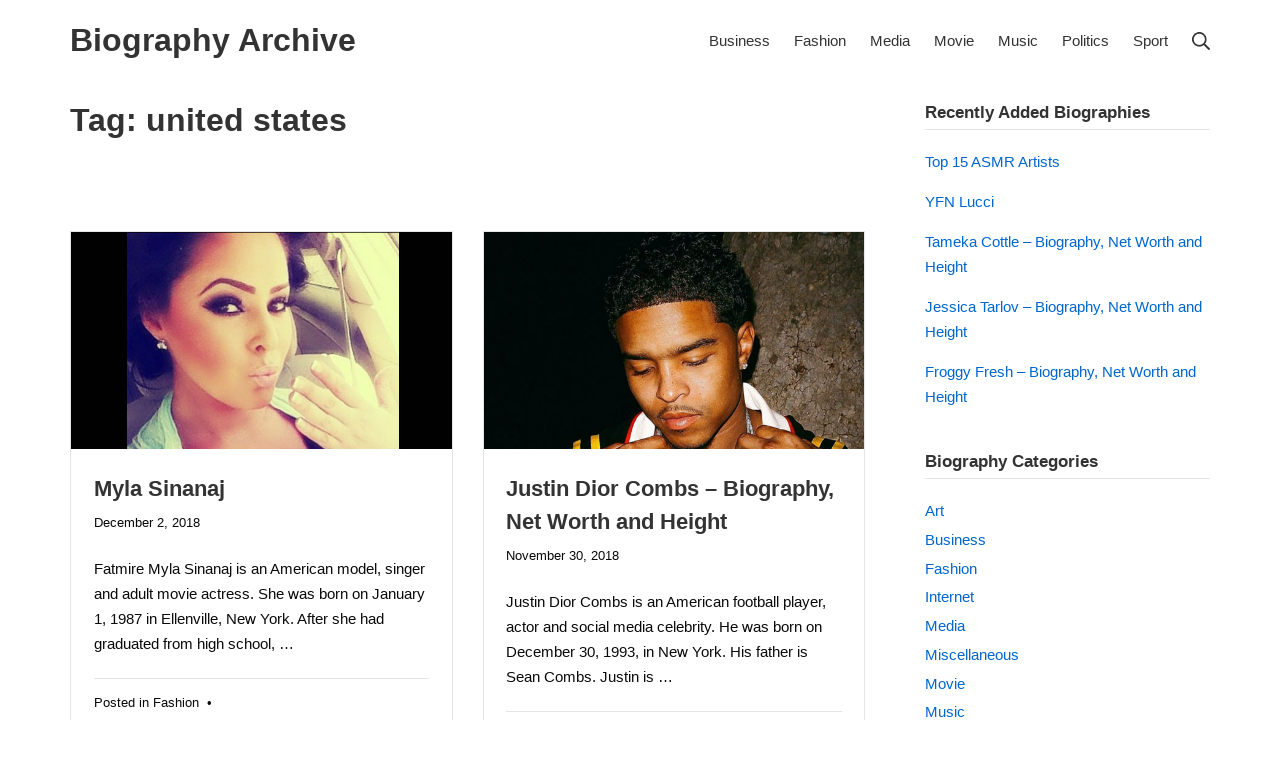

--- FILE ---
content_type: text/html; charset=UTF-8
request_url: https://www.biographyarchive.com/tag/united-states
body_size: 8191
content:
<!DOCTYPE html>
<html lang="en-US">
	<head>
		<meta charset="UTF-8">
		<meta name="viewport" content="width=device-width, initial-scale=1">
		<link rel="profile" href="http://gmpg.org/xfn/11">

		<meta name='robots' content='index, follow, max-image-preview:large, max-snippet:-1, max-video-preview:-1' />

	<!-- This site is optimized with the Yoast SEO plugin v20.12 - https://yoast.com/wordpress/plugins/seo/ -->
	<title>united states Archives - Biography Archive</title>
	<link rel="canonical" href="https://www.biographyarchive.com/tag/united-states" />
	<meta property="og:locale" content="en_US" />
	<meta property="og:type" content="article" />
	<meta property="og:title" content="united states Archives - Biography Archive" />
	<meta property="og:url" content="https://www.biographyarchive.com/tag/united-states" />
	<meta property="og:site_name" content="Biography Archive" />
	<meta name="twitter:card" content="summary_large_image" />
	<script type="application/ld+json" class="yoast-schema-graph">{"@context":"https://schema.org","@graph":[{"@type":"CollectionPage","@id":"https://www.biographyarchive.com/tag/united-states","url":"https://www.biographyarchive.com/tag/united-states","name":"united states Archives - Biography Archive","isPartOf":{"@id":"https://www.biographyarchive.com/#website"},"primaryImageOfPage":{"@id":"https://www.biographyarchive.com/tag/united-states#primaryimage"},"image":{"@id":"https://www.biographyarchive.com/tag/united-states#primaryimage"},"thumbnailUrl":"https://www.biographyarchive.com/wp-content/uploads/2018/12/myla-sinanaj.jpg","breadcrumb":{"@id":"https://www.biographyarchive.com/tag/united-states#breadcrumb"},"inLanguage":"en-US"},{"@type":"ImageObject","inLanguage":"en-US","@id":"https://www.biographyarchive.com/tag/united-states#primaryimage","url":"https://www.biographyarchive.com/wp-content/uploads/2018/12/myla-sinanaj.jpg","contentUrl":"https://www.biographyarchive.com/wp-content/uploads/2018/12/myla-sinanaj.jpg","width":620,"height":354},{"@type":"BreadcrumbList","@id":"https://www.biographyarchive.com/tag/united-states#breadcrumb","itemListElement":[{"@type":"ListItem","position":1,"name":"Home","item":"https://www.biographyarchive.com/"},{"@type":"ListItem","position":2,"name":"united states"}]},{"@type":"WebSite","@id":"https://www.biographyarchive.com/#website","url":"https://www.biographyarchive.com/","name":"Biography Archive","description":"","potentialAction":[{"@type":"SearchAction","target":{"@type":"EntryPoint","urlTemplate":"https://www.biographyarchive.com/?s={search_term_string}"},"query-input":"required name=search_term_string"}],"inLanguage":"en-US"}]}</script>
	<!-- / Yoast SEO plugin. -->


<link rel="alternate" type="application/rss+xml" title="Biography Archive &raquo; Feed" href="https://www.biographyarchive.com/feed" />
<link rel="alternate" type="application/rss+xml" title="Biography Archive &raquo; Comments Feed" href="https://www.biographyarchive.com/comments/feed" />
<link rel="alternate" type="application/rss+xml" title="Biography Archive &raquo; united states Tag Feed" href="https://www.biographyarchive.com/tag/united-states/feed" />
<script type="text/javascript">
window._wpemojiSettings = {"baseUrl":"https:\/\/s.w.org\/images\/core\/emoji\/14.0.0\/72x72\/","ext":".png","svgUrl":"https:\/\/s.w.org\/images\/core\/emoji\/14.0.0\/svg\/","svgExt":".svg","source":{"concatemoji":"https:\/\/www.biographyarchive.com\/wp-includes\/js\/wp-emoji-release.min.js?ver=6.2.8"}};
/*! This file is auto-generated */
!function(e,a,t){var n,r,o,i=a.createElement("canvas"),p=i.getContext&&i.getContext("2d");function s(e,t){p.clearRect(0,0,i.width,i.height),p.fillText(e,0,0);e=i.toDataURL();return p.clearRect(0,0,i.width,i.height),p.fillText(t,0,0),e===i.toDataURL()}function c(e){var t=a.createElement("script");t.src=e,t.defer=t.type="text/javascript",a.getElementsByTagName("head")[0].appendChild(t)}for(o=Array("flag","emoji"),t.supports={everything:!0,everythingExceptFlag:!0},r=0;r<o.length;r++)t.supports[o[r]]=function(e){if(p&&p.fillText)switch(p.textBaseline="top",p.font="600 32px Arial",e){case"flag":return s("\ud83c\udff3\ufe0f\u200d\u26a7\ufe0f","\ud83c\udff3\ufe0f\u200b\u26a7\ufe0f")?!1:!s("\ud83c\uddfa\ud83c\uddf3","\ud83c\uddfa\u200b\ud83c\uddf3")&&!s("\ud83c\udff4\udb40\udc67\udb40\udc62\udb40\udc65\udb40\udc6e\udb40\udc67\udb40\udc7f","\ud83c\udff4\u200b\udb40\udc67\u200b\udb40\udc62\u200b\udb40\udc65\u200b\udb40\udc6e\u200b\udb40\udc67\u200b\udb40\udc7f");case"emoji":return!s("\ud83e\udef1\ud83c\udffb\u200d\ud83e\udef2\ud83c\udfff","\ud83e\udef1\ud83c\udffb\u200b\ud83e\udef2\ud83c\udfff")}return!1}(o[r]),t.supports.everything=t.supports.everything&&t.supports[o[r]],"flag"!==o[r]&&(t.supports.everythingExceptFlag=t.supports.everythingExceptFlag&&t.supports[o[r]]);t.supports.everythingExceptFlag=t.supports.everythingExceptFlag&&!t.supports.flag,t.DOMReady=!1,t.readyCallback=function(){t.DOMReady=!0},t.supports.everything||(n=function(){t.readyCallback()},a.addEventListener?(a.addEventListener("DOMContentLoaded",n,!1),e.addEventListener("load",n,!1)):(e.attachEvent("onload",n),a.attachEvent("onreadystatechange",function(){"complete"===a.readyState&&t.readyCallback()})),(e=t.source||{}).concatemoji?c(e.concatemoji):e.wpemoji&&e.twemoji&&(c(e.twemoji),c(e.wpemoji)))}(window,document,window._wpemojiSettings);
</script>
<style type="text/css">
img.wp-smiley,
img.emoji {
	display: inline !important;
	border: none !important;
	box-shadow: none !important;
	height: 1em !important;
	width: 1em !important;
	margin: 0 0.07em !important;
	vertical-align: -0.1em !important;
	background: none !important;
	padding: 0 !important;
}
</style>
	<link rel='stylesheet' id='wp-block-library-css' href='https://www.biographyarchive.com/wp-includes/css/dist/block-library/style.min.css?ver=6.2.8' type='text/css' media='all' />
<link rel='stylesheet' id='classic-theme-styles-css' href='https://www.biographyarchive.com/wp-includes/css/classic-themes.min.css?ver=6.2.8' type='text/css' media='all' />
<style id='global-styles-inline-css' type='text/css'>
body{--wp--preset--color--black: #000000;--wp--preset--color--cyan-bluish-gray: #abb8c3;--wp--preset--color--white: #ffffff;--wp--preset--color--pale-pink: #f78da7;--wp--preset--color--vivid-red: #cf2e2e;--wp--preset--color--luminous-vivid-orange: #ff6900;--wp--preset--color--luminous-vivid-amber: #fcb900;--wp--preset--color--light-green-cyan: #7bdcb5;--wp--preset--color--vivid-green-cyan: #00d084;--wp--preset--color--pale-cyan-blue: #8ed1fc;--wp--preset--color--vivid-cyan-blue: #0693e3;--wp--preset--color--vivid-purple: #9b51e0;--wp--preset--gradient--vivid-cyan-blue-to-vivid-purple: linear-gradient(135deg,rgba(6,147,227,1) 0%,rgb(155,81,224) 100%);--wp--preset--gradient--light-green-cyan-to-vivid-green-cyan: linear-gradient(135deg,rgb(122,220,180) 0%,rgb(0,208,130) 100%);--wp--preset--gradient--luminous-vivid-amber-to-luminous-vivid-orange: linear-gradient(135deg,rgba(252,185,0,1) 0%,rgba(255,105,0,1) 100%);--wp--preset--gradient--luminous-vivid-orange-to-vivid-red: linear-gradient(135deg,rgba(255,105,0,1) 0%,rgb(207,46,46) 100%);--wp--preset--gradient--very-light-gray-to-cyan-bluish-gray: linear-gradient(135deg,rgb(238,238,238) 0%,rgb(169,184,195) 100%);--wp--preset--gradient--cool-to-warm-spectrum: linear-gradient(135deg,rgb(74,234,220) 0%,rgb(151,120,209) 20%,rgb(207,42,186) 40%,rgb(238,44,130) 60%,rgb(251,105,98) 80%,rgb(254,248,76) 100%);--wp--preset--gradient--blush-light-purple: linear-gradient(135deg,rgb(255,206,236) 0%,rgb(152,150,240) 100%);--wp--preset--gradient--blush-bordeaux: linear-gradient(135deg,rgb(254,205,165) 0%,rgb(254,45,45) 50%,rgb(107,0,62) 100%);--wp--preset--gradient--luminous-dusk: linear-gradient(135deg,rgb(255,203,112) 0%,rgb(199,81,192) 50%,rgb(65,88,208) 100%);--wp--preset--gradient--pale-ocean: linear-gradient(135deg,rgb(255,245,203) 0%,rgb(182,227,212) 50%,rgb(51,167,181) 100%);--wp--preset--gradient--electric-grass: linear-gradient(135deg,rgb(202,248,128) 0%,rgb(113,206,126) 100%);--wp--preset--gradient--midnight: linear-gradient(135deg,rgb(2,3,129) 0%,rgb(40,116,252) 100%);--wp--preset--duotone--dark-grayscale: url('#wp-duotone-dark-grayscale');--wp--preset--duotone--grayscale: url('#wp-duotone-grayscale');--wp--preset--duotone--purple-yellow: url('#wp-duotone-purple-yellow');--wp--preset--duotone--blue-red: url('#wp-duotone-blue-red');--wp--preset--duotone--midnight: url('#wp-duotone-midnight');--wp--preset--duotone--magenta-yellow: url('#wp-duotone-magenta-yellow');--wp--preset--duotone--purple-green: url('#wp-duotone-purple-green');--wp--preset--duotone--blue-orange: url('#wp-duotone-blue-orange');--wp--preset--font-size--small: 12.75px;--wp--preset--font-size--medium: 18px;--wp--preset--font-size--large: 22.5px;--wp--preset--font-size--x-large: 42px;--wp--preset--font-size--regular: 15px;--wp--preset--font-size--huge: 30px;--wp--preset--spacing--20: 0.44rem;--wp--preset--spacing--30: 0.67rem;--wp--preset--spacing--40: 1rem;--wp--preset--spacing--50: 1.5rem;--wp--preset--spacing--60: 2.25rem;--wp--preset--spacing--70: 3.38rem;--wp--preset--spacing--80: 5.06rem;--wp--preset--shadow--natural: 6px 6px 9px rgba(0, 0, 0, 0.2);--wp--preset--shadow--deep: 12px 12px 50px rgba(0, 0, 0, 0.4);--wp--preset--shadow--sharp: 6px 6px 0px rgba(0, 0, 0, 0.2);--wp--preset--shadow--outlined: 6px 6px 0px -3px rgba(255, 255, 255, 1), 6px 6px rgba(0, 0, 0, 1);--wp--preset--shadow--crisp: 6px 6px 0px rgba(0, 0, 0, 1);}:where(.is-layout-flex){gap: 0.5em;}body .is-layout-flow > .alignleft{float: left;margin-inline-start: 0;margin-inline-end: 2em;}body .is-layout-flow > .alignright{float: right;margin-inline-start: 2em;margin-inline-end: 0;}body .is-layout-flow > .aligncenter{margin-left: auto !important;margin-right: auto !important;}body .is-layout-constrained > .alignleft{float: left;margin-inline-start: 0;margin-inline-end: 2em;}body .is-layout-constrained > .alignright{float: right;margin-inline-start: 2em;margin-inline-end: 0;}body .is-layout-constrained > .aligncenter{margin-left: auto !important;margin-right: auto !important;}body .is-layout-constrained > :where(:not(.alignleft):not(.alignright):not(.alignfull)){max-width: var(--wp--style--global--content-size);margin-left: auto !important;margin-right: auto !important;}body .is-layout-constrained > .alignwide{max-width: var(--wp--style--global--wide-size);}body .is-layout-flex{display: flex;}body .is-layout-flex{flex-wrap: wrap;align-items: center;}body .is-layout-flex > *{margin: 0;}:where(.wp-block-columns.is-layout-flex){gap: 2em;}.has-black-color{color: var(--wp--preset--color--black) !important;}.has-cyan-bluish-gray-color{color: var(--wp--preset--color--cyan-bluish-gray) !important;}.has-white-color{color: var(--wp--preset--color--white) !important;}.has-pale-pink-color{color: var(--wp--preset--color--pale-pink) !important;}.has-vivid-red-color{color: var(--wp--preset--color--vivid-red) !important;}.has-luminous-vivid-orange-color{color: var(--wp--preset--color--luminous-vivid-orange) !important;}.has-luminous-vivid-amber-color{color: var(--wp--preset--color--luminous-vivid-amber) !important;}.has-light-green-cyan-color{color: var(--wp--preset--color--light-green-cyan) !important;}.has-vivid-green-cyan-color{color: var(--wp--preset--color--vivid-green-cyan) !important;}.has-pale-cyan-blue-color{color: var(--wp--preset--color--pale-cyan-blue) !important;}.has-vivid-cyan-blue-color{color: var(--wp--preset--color--vivid-cyan-blue) !important;}.has-vivid-purple-color{color: var(--wp--preset--color--vivid-purple) !important;}.has-black-background-color{background-color: var(--wp--preset--color--black) !important;}.has-cyan-bluish-gray-background-color{background-color: var(--wp--preset--color--cyan-bluish-gray) !important;}.has-white-background-color{background-color: var(--wp--preset--color--white) !important;}.has-pale-pink-background-color{background-color: var(--wp--preset--color--pale-pink) !important;}.has-vivid-red-background-color{background-color: var(--wp--preset--color--vivid-red) !important;}.has-luminous-vivid-orange-background-color{background-color: var(--wp--preset--color--luminous-vivid-orange) !important;}.has-luminous-vivid-amber-background-color{background-color: var(--wp--preset--color--luminous-vivid-amber) !important;}.has-light-green-cyan-background-color{background-color: var(--wp--preset--color--light-green-cyan) !important;}.has-vivid-green-cyan-background-color{background-color: var(--wp--preset--color--vivid-green-cyan) !important;}.has-pale-cyan-blue-background-color{background-color: var(--wp--preset--color--pale-cyan-blue) !important;}.has-vivid-cyan-blue-background-color{background-color: var(--wp--preset--color--vivid-cyan-blue) !important;}.has-vivid-purple-background-color{background-color: var(--wp--preset--color--vivid-purple) !important;}.has-black-border-color{border-color: var(--wp--preset--color--black) !important;}.has-cyan-bluish-gray-border-color{border-color: var(--wp--preset--color--cyan-bluish-gray) !important;}.has-white-border-color{border-color: var(--wp--preset--color--white) !important;}.has-pale-pink-border-color{border-color: var(--wp--preset--color--pale-pink) !important;}.has-vivid-red-border-color{border-color: var(--wp--preset--color--vivid-red) !important;}.has-luminous-vivid-orange-border-color{border-color: var(--wp--preset--color--luminous-vivid-orange) !important;}.has-luminous-vivid-amber-border-color{border-color: var(--wp--preset--color--luminous-vivid-amber) !important;}.has-light-green-cyan-border-color{border-color: var(--wp--preset--color--light-green-cyan) !important;}.has-vivid-green-cyan-border-color{border-color: var(--wp--preset--color--vivid-green-cyan) !important;}.has-pale-cyan-blue-border-color{border-color: var(--wp--preset--color--pale-cyan-blue) !important;}.has-vivid-cyan-blue-border-color{border-color: var(--wp--preset--color--vivid-cyan-blue) !important;}.has-vivid-purple-border-color{border-color: var(--wp--preset--color--vivid-purple) !important;}.has-vivid-cyan-blue-to-vivid-purple-gradient-background{background: var(--wp--preset--gradient--vivid-cyan-blue-to-vivid-purple) !important;}.has-light-green-cyan-to-vivid-green-cyan-gradient-background{background: var(--wp--preset--gradient--light-green-cyan-to-vivid-green-cyan) !important;}.has-luminous-vivid-amber-to-luminous-vivid-orange-gradient-background{background: var(--wp--preset--gradient--luminous-vivid-amber-to-luminous-vivid-orange) !important;}.has-luminous-vivid-orange-to-vivid-red-gradient-background{background: var(--wp--preset--gradient--luminous-vivid-orange-to-vivid-red) !important;}.has-very-light-gray-to-cyan-bluish-gray-gradient-background{background: var(--wp--preset--gradient--very-light-gray-to-cyan-bluish-gray) !important;}.has-cool-to-warm-spectrum-gradient-background{background: var(--wp--preset--gradient--cool-to-warm-spectrum) !important;}.has-blush-light-purple-gradient-background{background: var(--wp--preset--gradient--blush-light-purple) !important;}.has-blush-bordeaux-gradient-background{background: var(--wp--preset--gradient--blush-bordeaux) !important;}.has-luminous-dusk-gradient-background{background: var(--wp--preset--gradient--luminous-dusk) !important;}.has-pale-ocean-gradient-background{background: var(--wp--preset--gradient--pale-ocean) !important;}.has-electric-grass-gradient-background{background: var(--wp--preset--gradient--electric-grass) !important;}.has-midnight-gradient-background{background: var(--wp--preset--gradient--midnight) !important;}.has-small-font-size{font-size: var(--wp--preset--font-size--small) !important;}.has-medium-font-size{font-size: var(--wp--preset--font-size--medium) !important;}.has-large-font-size{font-size: var(--wp--preset--font-size--large) !important;}.has-x-large-font-size{font-size: var(--wp--preset--font-size--x-large) !important;}
.wp-block-navigation a:where(:not(.wp-element-button)){color: inherit;}
:where(.wp-block-columns.is-layout-flex){gap: 2em;}
.wp-block-pullquote{font-size: 1.5em;line-height: 1.6;}
</style>
<link rel='stylesheet' id='contact-form-7-css' href='https://www.biographyarchive.com/wp-content/plugins/contact-form-7/includes/css/styles.css?ver=5.8' type='text/css' media='all' />
<link rel='stylesheet' id='suki-css' href='https://www.biographyarchive.com/wp-content/themes/suki/assets/css/main.min.css?ver=1.3.7' type='text/css' media='all' />
<style id='suki-inline-css' type='text/css'>
/* Contact Form 7 compatibility CSS */
.wpcf7 input:not([type="submit"]):not([type="checkbox"]):not([type="radio"]),.wpcf7 textarea,.wpcf7 select{width:100%}
/* Suki Dynamic CSS */
html{font-size:15px}body{color:#0a0a0a}h4,.h4{font-size:17px}.widget_block>[class^="wp-block-"]>h2:first-child,.widget_block>[class^="wp-block-"]>h3:first-child,.widget_block>[class^="wp-block-"]>h4:first-child,.widget_block>[class^="wp-block-"]>h5:first-child,.widget_block>[class^="wp-block-"]>h6:first-child,.widget-title{font-size:17px}.suki-hero-inner{padding:80px 20px 80px 20px}.suki-content-inner{padding:20px 20px 80px 20px}.entry-layout-grid .entry-wrapper{padding:1.25em 1.5em 1.25em 1.5em;border-width:1px 1px 1px 1px}.entry-layout-grid .entry-thumbnail.suki-entry-thumbnail-ignore-padding:first-child{margin-top:-1.25em !important}.entry-layout-grid .entry-thumbnail.suki-entry-thumbnail-ignore-padding{margin-right:-1.5em !important;margin-left:-1.5em !important}
</style>
<link rel="https://api.w.org/" href="https://www.biographyarchive.com/wp-json/" /><link rel="alternate" type="application/json" href="https://www.biographyarchive.com/wp-json/wp/v2/tags/898" /><link rel="EditURI" type="application/rsd+xml" title="RSD" href="https://www.biographyarchive.com/xmlrpc.php?rsd" />
<link rel="wlwmanifest" type="application/wlwmanifest+xml" href="https://www.biographyarchive.com/wp-includes/wlwmanifest.xml" />
<meta name="generator" content="WordPress 6.2.8" />
<style type="text/css" id="suki-custom-css">

</style>
	</head>

	<body class="archive tag tag-united-states tag-898 wp-embed-responsive ltr hfeed suki-page-layout-full-width suki-ver-1-3-7">
		<svg xmlns="http://www.w3.org/2000/svg" viewBox="0 0 0 0" width="0" height="0" focusable="false" role="none" style="visibility: hidden; position: absolute; left: -9999px; overflow: hidden;" ><defs><filter id="wp-duotone-dark-grayscale"><feColorMatrix color-interpolation-filters="sRGB" type="matrix" values=" .299 .587 .114 0 0 .299 .587 .114 0 0 .299 .587 .114 0 0 .299 .587 .114 0 0 " /><feComponentTransfer color-interpolation-filters="sRGB" ><feFuncR type="table" tableValues="0 0.49803921568627" /><feFuncG type="table" tableValues="0 0.49803921568627" /><feFuncB type="table" tableValues="0 0.49803921568627" /><feFuncA type="table" tableValues="1 1" /></feComponentTransfer><feComposite in2="SourceGraphic" operator="in" /></filter></defs></svg><svg xmlns="http://www.w3.org/2000/svg" viewBox="0 0 0 0" width="0" height="0" focusable="false" role="none" style="visibility: hidden; position: absolute; left: -9999px; overflow: hidden;" ><defs><filter id="wp-duotone-grayscale"><feColorMatrix color-interpolation-filters="sRGB" type="matrix" values=" .299 .587 .114 0 0 .299 .587 .114 0 0 .299 .587 .114 0 0 .299 .587 .114 0 0 " /><feComponentTransfer color-interpolation-filters="sRGB" ><feFuncR type="table" tableValues="0 1" /><feFuncG type="table" tableValues="0 1" /><feFuncB type="table" tableValues="0 1" /><feFuncA type="table" tableValues="1 1" /></feComponentTransfer><feComposite in2="SourceGraphic" operator="in" /></filter></defs></svg><svg xmlns="http://www.w3.org/2000/svg" viewBox="0 0 0 0" width="0" height="0" focusable="false" role="none" style="visibility: hidden; position: absolute; left: -9999px; overflow: hidden;" ><defs><filter id="wp-duotone-purple-yellow"><feColorMatrix color-interpolation-filters="sRGB" type="matrix" values=" .299 .587 .114 0 0 .299 .587 .114 0 0 .299 .587 .114 0 0 .299 .587 .114 0 0 " /><feComponentTransfer color-interpolation-filters="sRGB" ><feFuncR type="table" tableValues="0.54901960784314 0.98823529411765" /><feFuncG type="table" tableValues="0 1" /><feFuncB type="table" tableValues="0.71764705882353 0.25490196078431" /><feFuncA type="table" tableValues="1 1" /></feComponentTransfer><feComposite in2="SourceGraphic" operator="in" /></filter></defs></svg><svg xmlns="http://www.w3.org/2000/svg" viewBox="0 0 0 0" width="0" height="0" focusable="false" role="none" style="visibility: hidden; position: absolute; left: -9999px; overflow: hidden;" ><defs><filter id="wp-duotone-blue-red"><feColorMatrix color-interpolation-filters="sRGB" type="matrix" values=" .299 .587 .114 0 0 .299 .587 .114 0 0 .299 .587 .114 0 0 .299 .587 .114 0 0 " /><feComponentTransfer color-interpolation-filters="sRGB" ><feFuncR type="table" tableValues="0 1" /><feFuncG type="table" tableValues="0 0.27843137254902" /><feFuncB type="table" tableValues="0.5921568627451 0.27843137254902" /><feFuncA type="table" tableValues="1 1" /></feComponentTransfer><feComposite in2="SourceGraphic" operator="in" /></filter></defs></svg><svg xmlns="http://www.w3.org/2000/svg" viewBox="0 0 0 0" width="0" height="0" focusable="false" role="none" style="visibility: hidden; position: absolute; left: -9999px; overflow: hidden;" ><defs><filter id="wp-duotone-midnight"><feColorMatrix color-interpolation-filters="sRGB" type="matrix" values=" .299 .587 .114 0 0 .299 .587 .114 0 0 .299 .587 .114 0 0 .299 .587 .114 0 0 " /><feComponentTransfer color-interpolation-filters="sRGB" ><feFuncR type="table" tableValues="0 0" /><feFuncG type="table" tableValues="0 0.64705882352941" /><feFuncB type="table" tableValues="0 1" /><feFuncA type="table" tableValues="1 1" /></feComponentTransfer><feComposite in2="SourceGraphic" operator="in" /></filter></defs></svg><svg xmlns="http://www.w3.org/2000/svg" viewBox="0 0 0 0" width="0" height="0" focusable="false" role="none" style="visibility: hidden; position: absolute; left: -9999px; overflow: hidden;" ><defs><filter id="wp-duotone-magenta-yellow"><feColorMatrix color-interpolation-filters="sRGB" type="matrix" values=" .299 .587 .114 0 0 .299 .587 .114 0 0 .299 .587 .114 0 0 .299 .587 .114 0 0 " /><feComponentTransfer color-interpolation-filters="sRGB" ><feFuncR type="table" tableValues="0.78039215686275 1" /><feFuncG type="table" tableValues="0 0.94901960784314" /><feFuncB type="table" tableValues="0.35294117647059 0.47058823529412" /><feFuncA type="table" tableValues="1 1" /></feComponentTransfer><feComposite in2="SourceGraphic" operator="in" /></filter></defs></svg><svg xmlns="http://www.w3.org/2000/svg" viewBox="0 0 0 0" width="0" height="0" focusable="false" role="none" style="visibility: hidden; position: absolute; left: -9999px; overflow: hidden;" ><defs><filter id="wp-duotone-purple-green"><feColorMatrix color-interpolation-filters="sRGB" type="matrix" values=" .299 .587 .114 0 0 .299 .587 .114 0 0 .299 .587 .114 0 0 .299 .587 .114 0 0 " /><feComponentTransfer color-interpolation-filters="sRGB" ><feFuncR type="table" tableValues="0.65098039215686 0.40392156862745" /><feFuncG type="table" tableValues="0 1" /><feFuncB type="table" tableValues="0.44705882352941 0.4" /><feFuncA type="table" tableValues="1 1" /></feComponentTransfer><feComposite in2="SourceGraphic" operator="in" /></filter></defs></svg><svg xmlns="http://www.w3.org/2000/svg" viewBox="0 0 0 0" width="0" height="0" focusable="false" role="none" style="visibility: hidden; position: absolute; left: -9999px; overflow: hidden;" ><defs><filter id="wp-duotone-blue-orange"><feColorMatrix color-interpolation-filters="sRGB" type="matrix" values=" .299 .587 .114 0 0 .299 .587 .114 0 0 .299 .587 .114 0 0 .299 .587 .114 0 0 " /><feComponentTransfer color-interpolation-filters="sRGB" ><feFuncR type="table" tableValues="0.098039215686275 1" /><feFuncG type="table" tableValues="0 0.66274509803922" /><feFuncB type="table" tableValues="0.84705882352941 0.41960784313725" /><feFuncA type="table" tableValues="1 1" /></feComponentTransfer><feComposite in2="SourceGraphic" operator="in" /></filter></defs></svg>	<a class="skip-link screen-reader-text" href="#content">Skip to content</a>
	<div id="mobile-vertical-header" class="suki-header-mobile-vertical suki-header suki-popup suki-header-mobile-vertical-display-drawer suki-header-mobile-vertical-position-left suki-text-align-left" itemscope itemtype="https://schema.org/WPHeader">
			<div class="suki-popup-background suki-popup-close"></div>
	
	<div class="suki-header-mobile-vertical-bar suki-header-section-vertical suki-popup-content">
		<div class="suki-header-section-vertical-column">
			<div class="suki-header-mobile-vertical-bar-top suki-header-section-vertical-row">
				<div class="suki-header-search-bar suki-header-search">
	<form role="search" method="get" class="search-form" action="https://www.biographyarchive.com/">
				<label>
					<span class="screen-reader-text">Search for:</span>
					<input type="search" class="search-field" placeholder="Search&hellip;" value="" name="s" /><span class="suki-icon suki-search-icon" title="" aria-hidden="true"><svg xmlns="http://www.w3.org/2000/svg" viewBox="0 0 64 64" width="64" height="64"><path d="M26,46.1a20,20,0,1,1,20-20A20,20,0,0,1,26,46.1ZM63.4,58.5,48.2,43.3a3.67,3.67,0,0,0-2-.8A26.7,26.7,0,0,0,52,26a26,26,0,1,0-9.6,20.2,4.64,4.64,0,0,0,.8,2L58.4,63.4a1.93,1.93,0,0,0,2.8,0l2.1-2.1A1.86,1.86,0,0,0,63.4,58.5Z"/></svg></span>
				</label>
				<input type="submit" class="search-submit" value="Search" />
			</form></div><nav class="suki-header-mobile-menu suki-header-menu site-navigation" role="navigation" itemscope itemtype="https://schema.org/SiteNavigationElement" aria-label="Mobile Header Menu">
	</nav>			</div>
		</div>

			</div>
</div>
		<div id="canvas" class="suki-canvas">
			<div id="page" class="site">

					<header id="masthead" class="suki-header site-header" role="banner" itemscope itemtype="https://schema.org/WPHeader">
		<div id="header" class="suki-header-main suki-header">
	<div id="suki-header-main-bar" class="suki-header-main-bar suki-header-section suki-section suki-section-default suki-header-menu-highlight-none">
	<div class="suki-header-main-bar-inner suki-section-inner">

		
		<div class="suki-wrapper">
			<div class="suki-header-main-bar-row suki-header-row ">
														<div class="suki-header-main-bar-left suki-header-column">
						<div class="suki-header-logo site-branding menu">
	<div class="site-title menu-item h1">
		<a href="https://www.biographyarchive.com/" rel="home" class="suki-menu-item-link">
				<span class="suki-default-logo suki-logo">Biography Archive</span>
			</a>
	</div>
</div>					</div>
																			<div class="suki-header-main-bar-right suki-header-column">
						<nav class="suki-header-menu-1 suki-header-menu site-navigation" role="navigation" itemscope itemtype="https://schema.org/SiteNavigationElement" aria-label="Header Menu 1">
	<ul id="menu-main-menu" class="menu suki-hover-menu"><li id="menu-item-3213" class="menu-item menu-item-type-taxonomy menu-item-object-category menu-item-3213"><a href="https://www.biographyarchive.com/category/business" class="suki-menu-item-link "><span class="suki-menu-item-title">Business</span></a></li>
<li id="menu-item-3214" class="menu-item menu-item-type-taxonomy menu-item-object-category menu-item-3214"><a href="https://www.biographyarchive.com/category/fashion" class="suki-menu-item-link "><span class="suki-menu-item-title">Fashion</span></a></li>
<li id="menu-item-3215" class="menu-item menu-item-type-taxonomy menu-item-object-category menu-item-3215"><a href="https://www.biographyarchive.com/category/media" class="suki-menu-item-link "><span class="suki-menu-item-title">Media</span></a></li>
<li id="menu-item-3217" class="menu-item menu-item-type-taxonomy menu-item-object-category menu-item-3217"><a href="https://www.biographyarchive.com/category/movie" class="suki-menu-item-link "><span class="suki-menu-item-title">Movie</span></a></li>
<li id="menu-item-3218" class="menu-item menu-item-type-taxonomy menu-item-object-category menu-item-3218"><a href="https://www.biographyarchive.com/category/music" class="suki-menu-item-link "><span class="suki-menu-item-title">Music</span></a></li>
<li id="menu-item-3219" class="menu-item menu-item-type-taxonomy menu-item-object-category menu-item-3219"><a href="https://www.biographyarchive.com/category/politics" class="suki-menu-item-link "><span class="suki-menu-item-title">Politics</span></a></li>
<li id="menu-item-3221" class="menu-item menu-item-type-taxonomy menu-item-object-category menu-item-3221"><a href="https://www.biographyarchive.com/category/sport" class="suki-menu-item-link "><span class="suki-menu-item-title">Sport</span></a></li>
</ul></nav><div class="suki-header-search-dropdown suki-header-search menu suki-toggle-menu">
	<div class="menu-item">
		<button class="suki-sub-menu-toggle suki-toggle" aria-expanded="false">
			<span class="suki-icon suki-menu-icon" title="" aria-hidden="true"><svg xmlns="http://www.w3.org/2000/svg" viewBox="0 0 64 64" width="64" height="64"><path d="M26,46.1a20,20,0,1,1,20-20A20,20,0,0,1,26,46.1ZM63.4,58.5,48.2,43.3a3.67,3.67,0,0,0-2-.8A26.7,26.7,0,0,0,52,26a26,26,0,1,0-9.6,20.2,4.64,4.64,0,0,0,.8,2L58.4,63.4a1.93,1.93,0,0,0,2.8,0l2.1-2.1A1.86,1.86,0,0,0,63.4,58.5Z"/></svg></span>			<span class="screen-reader-text">Search</span>
		</button>
		<div class="sub-menu"><form role="search" method="get" class="search-form" action="https://www.biographyarchive.com/">
				<label>
					<span class="screen-reader-text">Search for:</span>
					<input type="search" class="search-field" placeholder="Search&hellip;" value="" name="s" /><span class="suki-icon suki-search-icon" title="" aria-hidden="true"><svg xmlns="http://www.w3.org/2000/svg" viewBox="0 0 64 64" width="64" height="64"><path d="M26,46.1a20,20,0,1,1,20-20A20,20,0,0,1,26,46.1ZM63.4,58.5,48.2,43.3a3.67,3.67,0,0,0-2-.8A26.7,26.7,0,0,0,52,26a26,26,0,1,0-9.6,20.2,4.64,4.64,0,0,0,.8,2L58.4,63.4a1.93,1.93,0,0,0,2.8,0l2.1-2.1A1.86,1.86,0,0,0,63.4,58.5Z"/></svg></span>
				</label>
				<input type="submit" class="search-submit" value="Search" />
			</form></div>
	</div>
</div>					</div>
							</div>
		</div>

		
	</div>
</div></div> <div id="mobile-header" class="suki-header-mobile suki-header">
		<div id="suki-header-mobile-main-bar" class="suki-header-mobile-main-bar suki-header-section suki-section suki-section-default">
		<div class="suki-header-mobile-main-bar-inner suki-section-inner">
			<div class="suki-wrapper">
				<div class="suki-header-mobile-main-bar-row suki-header-row ">
																	<div class="suki-header-mobile-main-bar-left suki-header-column">
							<div class="suki-header-mobile-logo site-branding menu">
	<div class="site-title menu-item h1">
		<a href="https://www.biographyarchive.com/" rel="home" class="suki-menu-item-link">
				<span class="suki-default-logo suki-logo">Biography Archive</span>
			</a>
	</div>
</div>						</div>
																							<div class="suki-header-mobile-main-bar-right suki-header-column">
							<div class="suki-header-mobile-vertical-toggle">
	<button class="suki-popup-toggle suki-toggle" data-target="mobile-vertical-header" aria-expanded="false">
		<span class="suki-icon suki-menu-icon" title="" aria-hidden="true"><svg xmlns="http://www.w3.org/2000/svg" viewBox="0 0 64 64" width="64" height="64"><path d="M60,35H4a2,2,0,0,1-2-2V31a2,2,0,0,1,2-2H60a2,2,0,0,1,2,2v2A2,2,0,0,1,60,35Zm0-22H4a2,2,0,0,1-2-2V9A2,2,0,0,1,4,7H60a2,2,0,0,1,2,2v2A2,2,0,0,1,60,13Zm0,44H4a2,2,0,0,1-2-2V53a2,2,0,0,1,2-2H60a2,2,0,0,1,2,2v2A2,2,0,0,1,60,57Z"/></svg></span>		<span class="screen-reader-text">Mobile Menu</span>
	</button>
</div>						</div>
									</div>
			</div>
		</div>
	</div>
</div>	</header>
	<div id="content" class="suki-content site-content suki-section suki-section-default suki-content-layout-right-sidebar">

	
	<div class="suki-content-inner suki-section-inner">
		<div class="suki-wrapper">

			 

			<div class="suki-content-row"><div id="primary" class="content-area">
	<main id="main" class="site-main" role="main"><div class="content-header suki-text-align-left">
	<h1 class="page-title">Tag: <span>united states</span></h1></div>	<div id="loop" class="suki-loop suki-loop-grid suki-loop-grid-2-columns">
		<article id="post-5815" class="entry entry-layout-grid entry-small post-5815 post type-post status-publish format-standard has-post-thumbnail hentry category-fashion tag-biography tag-model tag-myla-sinanaj tag-singer tag-united-states" role="article">
	<div class="entry-wrapper">
			<a href="https://www.biographyarchive.com/myla-sinanaj.html" class="entry-thumbnail entry-grid-thumbnail suki-entry-thumbnail-ignore-padding">
		<img width="620" height="354" src="https://www.biographyarchive.com/wp-content/uploads/2018/12/myla-sinanaj.jpg" class="attachment-medium_large size-medium_large wp-post-image" alt="" decoding="async" />	</a>
				<header class="entry-header suki-text-align-left">
				<h2 class="entry-small-title small-title"><a href="https://www.biographyarchive.com/myla-sinanaj.html" rel="bookmark">Myla Sinanaj</a></h2><div class="entry-meta"><span class="entry-meta-date"><a href="https://www.biographyarchive.com/myla-sinanaj.html" class="posted-on"><time class="entry-date published" datetime="2018-12-02T06:01:33-06:00">December 2, 2018</time><time class="updated screen-reader-text" datetime="2019-12-19T08:49:51-06:00">December 19, 2019</time></a></span></div>			</header>
		
		<div class="entry-content entry-excerpt">
			<p>Fatmire Myla Sinanaj is an American model, singer and adult movie actress. She was born on January 1, 1987 in Ellenville, New York. After she had graduated from high school, &hellip;</p>
		</div>

					<footer class="entry-footer suki-text-align-left">
				<div class="entry-meta">Posted in <span class="entry-meta-categories cat-links"><a href="https://www.biographyarchive.com/category/fashion" rel="category tag">Fashion</a></span> &nbsp;&bull;&nbsp; </div>			</footer>
			</div>
</article>
<article id="post-5809" class="entry entry-layout-grid entry-small post-5809 post type-post status-publish format-standard has-post-thumbnail hentry category-sport tag-actor tag-biography tag-justin-dior-combs tag-net-worth tag-sport-2 tag-united-states" role="article">
	<div class="entry-wrapper">
			<a href="https://www.biographyarchive.com/justin-dior-combs-biography-net-worth-and-height.html" class="entry-thumbnail entry-grid-thumbnail suki-entry-thumbnail-ignore-padding">
		<img width="620" height="354" src="https://www.biographyarchive.com/wp-content/uploads/2018/11/justin-dior-combs.jpg" class="attachment-medium_large size-medium_large wp-post-image" alt="" decoding="async" loading="lazy" />	</a>
				<header class="entry-header suki-text-align-left">
				<h2 class="entry-small-title small-title"><a href="https://www.biographyarchive.com/justin-dior-combs-biography-net-worth-and-height.html" rel="bookmark">Justin Dior Combs &#8211; Biography, Net Worth and Height</a></h2><div class="entry-meta"><span class="entry-meta-date"><a href="https://www.biographyarchive.com/justin-dior-combs-biography-net-worth-and-height.html" class="posted-on"><time class="entry-date published" datetime="2018-11-30T06:20:48-06:00">November 30, 2018</time><time class="updated screen-reader-text" datetime="2019-12-19T08:50:06-06:00">December 19, 2019</time></a></span></div>			</header>
		
		<div class="entry-content entry-excerpt">
			<p>Justin Dior Combs is an American football player, actor and social media celebrity. He was born on December 30, 1993, in New York. His father is Sean Combs. Justin is &hellip;</p>
		</div>

					<footer class="entry-footer suki-text-align-left">
				<div class="entry-meta">Posted in <span class="entry-meta-categories cat-links"><a href="https://www.biographyarchive.com/category/sport" rel="category tag">Sport</a></span> &nbsp;&bull;&nbsp; </div>			</footer>
			</div>
</article>
<article id="post-5785" class="entry entry-layout-grid entry-small post-5785 post type-post status-publish format-standard has-post-thumbnail hentry category-movie tag-age tag-biography tag-brittanya-razavi tag-celebrity tag-height tag-internet tag-networth tag-united-states tag-weight" role="article">
	<div class="entry-wrapper">
			<a href="https://www.biographyarchive.com/brittanya-razavi-biography-net-worth-and-height.html" class="entry-thumbnail entry-grid-thumbnail suki-entry-thumbnail-ignore-padding">
		<img width="750" height="429" src="https://www.biographyarchive.com/wp-content/uploads/2018/11/brittanya-razavi.jpg" class="attachment-medium_large size-medium_large wp-post-image" alt="" decoding="async" loading="lazy" />	</a>
				<header class="entry-header suki-text-align-left">
				<h2 class="entry-small-title small-title"><a href="https://www.biographyarchive.com/brittanya-razavi-biography-net-worth-and-height.html" rel="bookmark">Brittanya Razavi &#8211; Biography, Net Worth and Height</a></h2><div class="entry-meta"><span class="entry-meta-date"><a href="https://www.biographyarchive.com/brittanya-razavi-biography-net-worth-and-height.html" class="posted-on"><time class="entry-date published" datetime="2018-11-02T04:48:27-06:00">November 2, 2018</time><time class="updated screen-reader-text" datetime="2019-12-19T08:50:42-06:00">December 19, 2019</time></a></span></div>			</header>
		
		<div class="entry-content entry-excerpt">
			<p>Brittanya Razavi is an American social media star, Internet sensation and an actress. She was born on July 7th in 1985 in Oxnard, California and currently she lives in Southern &hellip;</p>
		</div>

					<footer class="entry-footer suki-text-align-left">
				<div class="entry-meta">Posted in <span class="entry-meta-categories cat-links"><a href="https://www.biographyarchive.com/category/movie" rel="category tag">Movie</a></span> &nbsp;&bull;&nbsp; </div>			</footer>
			</div>
</article>
	</div>
		</main>
</div><aside id="secondary" class="widget-area sidebar suki-sidebar-widgets-mode-merged suki-widget-title-alignment-left suki-widget-title-decoration-border-bottom" role="complementary" itemscope itemtype="https://schema.org/WPSideBar">
			<div class="sidebar-inner">
			
		<div id="recent-posts-3" class="widget widget_recent_entries">
		<h2 class="widget-title">Recently Added Biographies</h2>
		<ul>
											<li>
					<a href="https://www.biographyarchive.com/top-asmr-artists.html">Top 15 ASMR Artists</a>
									</li>
											<li>
					<a href="https://www.biographyarchive.com/yfn-lucci.html">YFN Lucci</a>
									</li>
											<li>
					<a href="https://www.biographyarchive.com/tameka-cottle-biography-net-worth-and-height.html">Tameka Cottle – Biography, Net Worth and Height</a>
									</li>
											<li>
					<a href="https://www.biographyarchive.com/jessica-tarlov.html">Jessica Tarlov – Biography, Net Worth and Height</a>
									</li>
											<li>
					<a href="https://www.biographyarchive.com/froggy-fresh-biography-net-worth-and-height.html">Froggy Fresh – Biography, Net Worth and Height</a>
									</li>
					</ul>

		</div><div id="categories-3" class="widget widget_categories"><h2 class="widget-title">Biography Categories</h2>
			<ul>
					<li class="cat-item cat-item-13"><a href="https://www.biographyarchive.com/category/art">Art</a>
</li>
	<li class="cat-item cat-item-10"><a href="https://www.biographyarchive.com/category/business">Business</a>
</li>
	<li class="cat-item cat-item-14"><a href="https://www.biographyarchive.com/category/fashion">Fashion</a>
</li>
	<li class="cat-item cat-item-908"><a href="https://www.biographyarchive.com/category/internet">Internet</a>
</li>
	<li class="cat-item cat-item-12"><a href="https://www.biographyarchive.com/category/media">Media</a>
</li>
	<li class="cat-item cat-item-15"><a href="https://www.biographyarchive.com/category/miscellaneous">Miscellaneous</a>
</li>
	<li class="cat-item cat-item-6"><a href="https://www.biographyarchive.com/category/movie">Movie</a>
</li>
	<li class="cat-item cat-item-4"><a href="https://www.biographyarchive.com/category/music">Music</a>
</li>
	<li class="cat-item cat-item-5"><a href="https://www.biographyarchive.com/category/politics">Politics</a>
</li>
	<li class="cat-item cat-item-11"><a href="https://www.biographyarchive.com/category/science">Science</a>
</li>
	<li class="cat-item cat-item-9"><a href="https://www.biographyarchive.com/category/sport">Sport</a>
</li>
	<li class="cat-item cat-item-8"><a href="https://www.biographyarchive.com/category/writing">Writing</a>
</li>
			</ul>

			</div>		</div>
	</aside>
			</div>

			
		</div>
	</div>
</div>	<footer id="colophon" class="site-footer suki-footer" role="contentinfo" itemscope itemtype="https://schema.org/WPFooter">
		<div id="suki-footer-bottom-bar" class="suki-footer-bottom-bar site-info suki-footer-section suki-section suki-section-default">
	<div class="suki-footer-bottom-bar-inner suki-section-inner">
		<div class="suki-wrapper">
			<div class="suki-footer-bottom-bar-row suki-footer-row suki-footer-row-with-center">
														<div class="suki-footer-bottom-bar-left suki-footer-bottom-bar-column">
											</div>
														<div class="suki-footer-bottom-bar-center suki-footer-bottom-bar-column">
						<div class="suki-footer-copyright">
	<div class="suki-footer-copyright-content">Copyright &copy; 2026 <a href="https://www.biographyarchive.com">Biography Archive</a> &mdash; powered by <a href="https://sukiwp.com/">Suki</a></div>
</div>					</div>
														<div class="suki-footer-bottom-bar-right suki-footer-bottom-bar-column">
											</div>
							</div>
		</div>
	</div>
</div>	</footer>
					
			</div>
		</div>

		<script type='text/javascript' src='https://www.biographyarchive.com/wp-content/plugins/contact-form-7/includes/swv/js/index.js?ver=5.8' id='swv-js'></script>
<script type='text/javascript' id='contact-form-7-js-extra'>
/* <![CDATA[ */
var wpcf7 = {"api":{"root":"https:\/\/www.biographyarchive.com\/wp-json\/","namespace":"contact-form-7\/v1"}};
/* ]]> */
</script>
<script type='text/javascript' src='https://www.biographyarchive.com/wp-content/plugins/contact-form-7/includes/js/index.js?ver=5.8' id='contact-form-7-js'></script>
<script type='text/javascript' id='suki-js-extra'>
/* <![CDATA[ */
var sukiConfig = {"breakpoints":{"mobile":500,"tablet":768,"desktop":1024}};
/* ]]> */
</script>
<script type='text/javascript' src='https://www.biographyarchive.com/wp-content/themes/suki/assets/js/main.min.js?ver=1.3.7' id='suki-js'></script>
	</body>
</html>